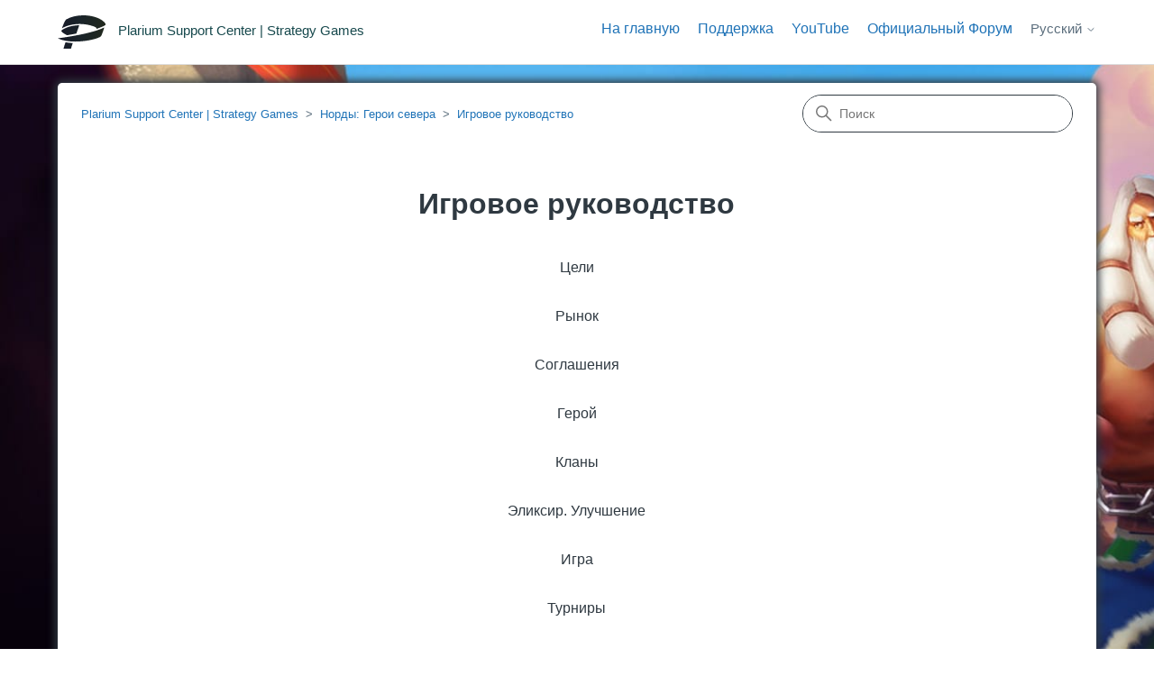

--- FILE ---
content_type: text/html; charset=utf-8
request_url: https://social-support.plarium.com/hc/ru/sections/115000414471-%D0%98%D0%B3%D1%80%D0%BE%D0%B2%D0%BE%D0%B5-%D1%80%D1%83%D0%BA%D0%BE%D0%B2%D0%BE%D0%B4%D1%81%D1%82%D0%B2%D0%BE
body_size: 5141
content:
<!DOCTYPE html>
<html dir="ltr" lang="ru">
<head>
  <meta charset="utf-8" />
  <!-- v26880 -->


  <title>Игровое руководство &ndash; Plarium Support Center | Strategy Games</title>

  

  <link rel="canonical" href="https://social-support.plarium.com/hc/ru/sections/115000414471-%D0%98%D0%B3%D1%80%D0%BE%D0%B2%D0%BE%D0%B5-%D1%80%D1%83%D0%BA%D0%BE%D0%B2%D0%BE%D0%B4%D1%81%D1%82%D0%B2%D0%BE">
<link rel="alternate" hreflang="de" href="https://social-support.plarium.com/hc/de/sections/115000414471-Spielf%C3%BChrer">
<link rel="alternate" hreflang="en-us" href="https://social-support.plarium.com/hc/en-us/sections/115000414471-Game-Guide">
<link rel="alternate" hreflang="es" href="https://social-support.plarium.com/hc/es/sections/115000414471-Gu%C3%ADa-de-juego">
<link rel="alternate" hreflang="fr" href="https://social-support.plarium.com/hc/fr/sections/115000414471-Guide-du-jeu">
<link rel="alternate" hreflang="it" href="https://social-support.plarium.com/hc/it/sections/115000414471-Guida-del-gioco">
<link rel="alternate" hreflang="ru" href="https://social-support.plarium.com/hc/ru/sections/115000414471-%D0%98%D0%B3%D1%80%D0%BE%D0%B2%D0%BE%D0%B5-%D1%80%D1%83%D0%BA%D0%BE%D0%B2%D0%BE%D0%B4%D1%81%D1%82%D0%B2%D0%BE">
<link rel="alternate" hreflang="x-default" href="https://social-support.plarium.com/hc/en-us/sections/115000414471-Game-Guide">

  <link rel="stylesheet" href="//static.zdassets.com/hc/assets/application-f34d73e002337ab267a13449ad9d7955.css" media="all" id="stylesheet" />
  <link rel="stylesheet" type="text/css" href="/hc/theming_assets/1281259/1468169/style.css?digest=22107624350236">

  <link rel="icon" type="image/x-icon" href="/hc/theming_assets/01HZPFJ5N1837FKE83Z53FNQKK">

    <script async src="https://www.googletagmanager.com/gtag/js?id=G-34H4GK0921"></script>
<script>
  window.dataLayer = window.dataLayer || [];
  function gtag(){dataLayer.push(arguments);}
  gtag('js', new Date());
  gtag('config', 'G-34H4GK0921');
</script>


  <meta content="width=device-width, initial-scale=1.0" name="viewport" />
<!-- Make the translated search clear button label available for use in JS -->
<!-- See buildClearSearchButton() in script.js -->
<script type="text/javascript">window.searchClearButtonLabelLocalized = "Очистить поиск";</script>
<script 
  src="https://code.jquery.com/jquery-3.6.0.min.js" 
  integrity="sha256-/xUj+3OJU5yExlq6GSYGSHk7tPXikynS7ogEvDej/m4=" 
  crossorigin="anonymous">
</script>

  
</head>
<body class="">
  
  
  

  <script src="https://polyfill-fastly.io/v3/polyfill.min.js?features=Intl.RelativeTimeFormat,Intl.RelativeTimeFormat.~locale.en"></script>
<a class="skip-navigation" tabindex="1" href="#main-content">Перейти к основному контенту</a>

<header class="header">
  <div class="logo">
    <a title="Главная" href="/hc/ru">
      <img src="/hc/theming_assets/01HZPFJ5G5B5XZCWH2G3BKENH9" alt="Главная страница Справочного центра Plarium Support Center | Strategy Games" />
      
        <span aria-hidden="true">Plarium Support Center | Strategy Games</span>
      
    </a>
  </div>

  
  <div class="nav-wrapper-desktop">
    <nav class="user-nav" id="user-nav">
      <ul class="user-nav-list">
         <nav class="user-nav" id="user-nav">
       <div class="dropdown">
            <a href="https://social-support.plarium.com/hc/" class="home-link">На главную</a>
          </div>
      
    <div class="dropdown" aria-haspopup="true">
            <a href="https://social-support.plarium.com/hc/requests/new">Поддержка</a>
          </div>
      <a href="http://plrm.me/2svBKfU" target="_blank">YouTube</a>
      <a href="https://plarium.com/forum/ru/" target="_blank">Официальный Форум</a>
     <!--  -->
     <!-- <a class="submit-a-request" href="/hc/ru/requests/new">Отправить запрос</a> -->
    </nav>
        <div class="footer-language-selector">
      
        <div class="dropdown language-selector">
          <button class="dropdown-toggle" aria-haspopup="true">
            Русский
            <svg xmlns="http://www.w3.org/2000/svg" width="12" height="12" focusable="false" viewBox="0 0 12 12" class="dropdown-chevron-icon">
              <path fill="none" stroke="currentColor" stroke-linecap="round" d="M3 4.5l2.6 2.6c.2.2.5.2.7 0L9 4.5"/>
            </svg>
          </button>
          <span class="dropdown-menu dropdown-menu-end" role="menu">
            
              <a href="/hc/change_language/de?return_to=%2Fhc%2Fde%2Fsections%2F115000414471-Spielf%25C3%25BChrer" dir="ltr" rel="nofollow" role="menuitem">
                Deutsch
              </a>
            
              <a href="/hc/change_language/en-us?return_to=%2Fhc%2Fen-us%2Fsections%2F115000414471-Game-Guide" dir="ltr" rel="nofollow" role="menuitem">
                English (US)
              </a>
            
              <a href="/hc/change_language/es?return_to=%2Fhc%2Fes%2Fsections%2F115000414471-Gu%25C3%25ADa-de-juego" dir="ltr" rel="nofollow" role="menuitem">
                Español
              </a>
            
              <a href="/hc/change_language/fr?return_to=%2Fhc%2Ffr%2Fsections%2F115000414471-Guide-du-jeu" dir="ltr" rel="nofollow" role="menuitem">
                Français
              </a>
            
              <a href="/hc/change_language/it?return_to=%2Fhc%2Fit%2Fsections%2F115000414471-Guida-del-gioco" dir="ltr" rel="nofollow" role="menuitem">
                Italiano
              </a>
            
          </span>
        </div>
      
    </div>
      </ul>
    </nav>
    
  </div>

  <div class="nav-wrapper-mobile">
    <button class="menu-button-mobile" aria-controls="user-nav-mobile" aria-expanded="false" aria-label="Открыть/закрыть меню навигации">
      <svg xmlns="http://www.w3.org/2000/svg" width="16" height="16" focusable="false" viewBox="0 0 16 16" class="icon-menu">
        <path fill="none" stroke="currentColor" stroke-linecap="round" d="M1.5 3.5h13m-13 4h13m-13 4h13"/>
      </svg>
    </button>
    <nav class="menu-list-mobile" id="user-nav-mobile" aria-expanded="false">
        
        
        <div class="footer-language-selector">
      
        <div class="dropdown language-selector">
          <button class="dropdown-toggle" aria-haspopup="true">
            Русский
            <svg xmlns="http://www.w3.org/2000/svg" width="12" height="12" focusable="false" viewBox="0 0 12 12" class="dropdown-chevron-icon">
              <path fill="none" stroke="currentColor" stroke-linecap="round" d="M3 4.5l2.6 2.6c.2.2.5.2.7 0L9 4.5"/>
            </svg>
          </button>
          <span class="dropdown-menu dropdown-menu-end" role="menu">
            
              <a href="/hc/change_language/de?return_to=%2Fhc%2Fde%2Fsections%2F115000414471-Spielf%25C3%25BChrer" dir="ltr" rel="nofollow" role="menuitem">
                Deutsch
              </a>
            
              <a href="/hc/change_language/en-us?return_to=%2Fhc%2Fen-us%2Fsections%2F115000414471-Game-Guide" dir="ltr" rel="nofollow" role="menuitem">
                English (US)
              </a>
            
              <a href="/hc/change_language/es?return_to=%2Fhc%2Fes%2Fsections%2F115000414471-Gu%25C3%25ADa-de-juego" dir="ltr" rel="nofollow" role="menuitem">
                Español
              </a>
            
              <a href="/hc/change_language/fr?return_to=%2Fhc%2Ffr%2Fsections%2F115000414471-Guide-du-jeu" dir="ltr" rel="nofollow" role="menuitem">
                Français
              </a>
            
              <a href="/hc/change_language/it?return_to=%2Fhc%2Fit%2Fsections%2F115000414471-Guida-del-gioco" dir="ltr" rel="nofollow" role="menuitem">
                Italiano
              </a>
            
          </span>
        </div>
      
    </div>
        
        
    </nav>
  </div>




</header>



  <main role="main">
    <script src="https://polyfill-fastly.io/v3/polyfill.min.js?features=Intl.RelativeTimeFormat,Intl.RelativeTimeFormat.~locale.en"></script>
<div id="section-page-bg-115000414471">
<div class="container-divider"></div>
<div class="container bordered-container">
  <nav class="sub-nav">
    <ol class="breadcrumbs">
  
    <li title="Plarium Support Center | Strategy Games">
      
        <a href="/hc/ru">Plarium Support Center | Strategy Games</a>
      
    </li>
  
    <li title="Норды: Герои севера">
      
        <a href="/hc/ru/categories/115000097365-%D0%9D%D0%BE%D1%80%D0%B4%D1%8B-%D0%93%D0%B5%D1%80%D0%BE%D0%B8-%D1%81%D0%B5%D0%B2%D0%B5%D1%80%D0%B0">Норды: Герои севера</a>
      
    </li>
  
    <li title="Игровое руководство">
      
        <a href="/hc/ru/sections/115000414471-%D0%98%D0%B3%D1%80%D0%BE%D0%B2%D0%BE%D0%B5-%D1%80%D1%83%D0%BA%D0%BE%D0%B2%D0%BE%D0%B4%D1%81%D1%82%D0%B2%D0%BE">Игровое руководство</a>
      
    </li>
  
</ol>

    <div class="search-container">
      <svg xmlns="http://www.w3.org/2000/svg" width="12" height="12" focusable="false" viewBox="0 0 12 12" class="search-icon" aria-hidden="true">
        <circle cx="4.5" cy="4.5" r="4" fill="none" stroke="currentColor"/>
        <path stroke="currentColor" stroke-linecap="round" d="M11 11L7.5 7.5"/>
      </svg>
      <form role="search" class="search" data-search="" action="/hc/ru/search" accept-charset="UTF-8" method="get"><input type="hidden" name="utf8" value="&#x2713;" autocomplete="off" /><input type="hidden" name="category" id="category" value="115000097365" autocomplete="off" />
<input type="search" name="query" id="query" placeholder="Поиск" aria-label="Поиск" /></form>
    </div>
  </nav>

  <div class="section-container">
    <section id="main-content" class="section-content">
      <header class="page-header">
        <h1>Игровое руководство</h1>
        
      </header>

      

      

      
        <ul class="article-list">
          
            <li class="article-list-item ">
              
              <a href="/hc/ru/articles/115002235191-%D0%A6%D0%B5%D0%BB%D0%B8" class="article-list-link">Цели</a>
              
            </li>
          
            <li class="article-list-item ">
              
              <a href="/hc/ru/articles/115002170931-%D0%A0%D1%8B%D0%BD%D0%BE%D0%BA" class="article-list-link">Рынок</a>
              
            </li>
          
            <li class="article-list-item ">
              
              <a href="/hc/ru/articles/115002181932-%D0%A1%D0%BE%D0%B3%D0%BB%D0%B0%D1%88%D0%B5%D0%BD%D0%B8%D1%8F" class="article-list-link">Соглашения</a>
              
            </li>
          
            <li class="article-list-item ">
              
              <a href="/hc/ru/articles/115002171331-%D0%93%D0%B5%D1%80%D0%BE%D0%B9" class="article-list-link">Герой</a>
              
            </li>
          
            <li class="article-list-item ">
              
              <a href="/hc/ru/articles/115002332172-%D0%9A%D0%BB%D0%B0%D0%BD%D1%8B" class="article-list-link">Кланы</a>
              
            </li>
          
            <li class="article-list-item ">
              
              <a href="/hc/ru/articles/115002332252-%D0%AD%D0%BB%D0%B8%D0%BA%D1%81%D0%B8%D1%80-%D0%A3%D0%BB%D1%83%D1%87%D1%88%D0%B5%D0%BD%D0%B8%D0%B5" class="article-list-link">Эликсир. Улучшение</a>
              
            </li>
          
            <li class="article-list-item ">
              
              <a href="/hc/ru/articles/115002183712-%D0%98%D0%B3%D1%80%D0%B0" class="article-list-link">Игра</a>
              
            </li>
          
            <li class="article-list-item ">
              
              <a href="/hc/ru/articles/115002321691-%D0%A2%D1%83%D1%80%D0%BD%D0%B8%D1%80%D1%8B" class="article-list-link">Турниры</a>
              
            </li>
          
            <li class="article-list-item ">
              
              <a href="/hc/ru/articles/115002321431-%D0%9C%D0%B0%D0%B3%D0%B8%D1%8F" class="article-list-link">Магия</a>
              
            </li>
          
            <li class="article-list-item ">
              
              <a href="/hc/ru/articles/115002321551-%D0%9E%D0%B1%D0%B5%D0%BB%D0%B8%D1%81%D0%BA%D0%B8" class="article-list-link">Обелиски</a>
              
            </li>
          
            <li class="article-list-item ">
              
              <a href="/hc/ru/articles/115002172751-%D0%91%D0%BE%D0%B5%D0%B2%D1%8B%D0%B5-%D0%B4%D0%B5%D0%B9%D1%81%D1%82%D0%B2%D0%B8%D1%8F" class="article-list-link">Боевые действия</a>
              
            </li>
          
            <li class="article-list-item ">
              
              <a href="/hc/ru/articles/115002171111-%D0%9F%D0%B5%D1%80%D0%B5%D0%BC%D0%B5%D1%89%D0%B5%D0%BD%D0%B8%D0%B5-%D0%B3%D0%BE%D1%80%D0%BE%D0%B4%D0%B0" class="article-list-link">Перемещение города</a>
              
            </li>
          
            <li class="article-list-item ">
              
              <a href="/hc/ru/articles/115002332272-%D0%97%D0%B0%D0%B4%D0%B0%D0%BD%D0%B8%D1%8F" class="article-list-link">Задания</a>
              
            </li>
          
            <li class="article-list-item ">
              
              <a href="/hc/ru/articles/115002172291-%D0%A0%D1%83%D0%BD%D1%8B" class="article-list-link">Руны</a>
              
            </li>
          
            <li class="article-list-item ">
              
              <a href="/hc/ru/articles/115002169591-%D0%A0%D0%B5%D1%81%D1%83%D1%80%D1%81%D1%8B" class="article-list-link">Ресурсы</a>
              
            </li>
          
            <li class="article-list-item ">
              
              <a href="/hc/ru/articles/115002170251-%D0%A0%D0%B5%D1%81%D1%83%D1%80%D1%81%D0%BD%D1%8B%D0%B5-%D0%97%D0%B4%D0%B0%D0%BD%D0%B8%D1%8F" class="article-list-link">Ресурсные Здания</a>
              
            </li>
          
            <li class="article-list-item ">
              
              <a href="/hc/ru/articles/115002242212-%D0%A2%D0%B0%D0%B9%D0%BD%D0%B8%D0%BA%D0%B8" class="article-list-link">Тайники</a>
              
            </li>
          
            <li class="article-list-item ">
              
              <a href="/hc/ru/articles/115002321671-%D0%A1%D1%82%D1%80%D0%BE%D0%B8%D1%82%D0%B5%D0%BB%D0%B8" class="article-list-link">Строители</a>
              
            </li>
          
            <li class="article-list-item ">
              
              <a href="/hc/ru/articles/115002172471-%D0%92%D0%BE%D0%B9%D1%81%D0%BA%D0%B0" class="article-list-link">Войска</a>
              
            </li>
          
        </ul>
      

      

    </section>
  </div>
</div>
</div>
  </main>

  <script src="https://polyfill-fastly.io/v3/polyfill.min.js?features=Intl.RelativeTimeFormat,Intl.RelativeTimeFormat.~locale.en"></script>
<!--<footer class="footer">
  <div class="footer-inner">
    <a title="Главная" href="/hc/ru">Plarium Support Center | Strategy Games</a>

    <div class="footer-language-selector">
      
        <div class="dropdown language-selector">
          <button class="dropdown-toggle" aria-haspopup="true">
            Русский
            <svg xmlns="http://www.w3.org/2000/svg" width="12" height="12" focusable="false" viewBox="0 0 12 12" class="dropdown-chevron-icon">
              <path fill="none" stroke="currentColor" stroke-linecap="round" d="M3 4.5l2.6 2.6c.2.2.5.2.7 0L9 4.5"/>
            </svg>
          </button>
          <span class="dropdown-menu dropdown-menu-end" role="menu">
            
              <a href="/hc/change_language/de?return_to=%2Fhc%2Fde%2Fsections%2F115000414471-Spielf%25C3%25BChrer" dir="ltr" rel="nofollow" role="menuitem">
                Deutsch
              </a>
            
              <a href="/hc/change_language/en-us?return_to=%2Fhc%2Fen-us%2Fsections%2F115000414471-Game-Guide" dir="ltr" rel="nofollow" role="menuitem">
                English (US)
              </a>
            
              <a href="/hc/change_language/es?return_to=%2Fhc%2Fes%2Fsections%2F115000414471-Gu%25C3%25ADa-de-juego" dir="ltr" rel="nofollow" role="menuitem">
                Español
              </a>
            
              <a href="/hc/change_language/fr?return_to=%2Fhc%2Ffr%2Fsections%2F115000414471-Guide-du-jeu" dir="ltr" rel="nofollow" role="menuitem">
                Français
              </a>
            
              <a href="/hc/change_language/it?return_to=%2Fhc%2Fit%2Fsections%2F115000414471-Guida-del-gioco" dir="ltr" rel="nofollow" role="menuitem">
                Italiano
              </a>
            
          </span>
        </div>
      
    </div>
  </div>
</footer>-->

<footer class="footer">
  <div class="footer-inner">
    <a class="footer-home">Plarium Support Center | Strategy Games</a>
    	<a href="https://company.plarium.com/en/terms/terms-of-use/" target="_blank" class="grid-terms">Пользовательское соглашение</a>
<a href="https://company.plarium.com/en/terms/privacy-and-cookie-policy/" target="_blank" class="grid-privacy">Положение о конфиденциальности «cookie»</a>
<a href="https://company.plarium.com/en/terms/refund-policy/" target="_blank" class="grid-refund">Компенсации</a>

    
  </div>
</footer>



  <!-- / -->

  
  <script src="//static.zdassets.com/hc/assets/ru.1191cff34f8373f18341.js"></script>
  

  <script type="text/javascript">
  /*

    Greetings sourcecode lurker!

    This is for internal Zendesk and legacy usage,
    we don't support or guarantee any of these values
    so please don't build stuff on top of them.

  */

  HelpCenter = {};
  HelpCenter.account = {"subdomain":"plariumsupport","environment":"production","name":"Plarium Support Center"};
  HelpCenter.user = {"identifier":"da39a3ee5e6b4b0d3255bfef95601890afd80709","email":null,"name":"","role":"anonymous","avatar_url":"https://assets.zendesk.com/hc/assets/default_avatar.png","is_admin":false,"organizations":[],"groups":[]};
  HelpCenter.internal = {"asset_url":"//static.zdassets.com/hc/assets/","web_widget_asset_composer_url":"https://static.zdassets.com/ekr/snippet.js","current_session":{"locale":"ru","csrf_token":"hc:hcobject:server:-PVRAUNZM1xZYpgh7Yzm49TJpJ-J0pDXvNteL8b6YB6kFi6Isp92DCCr9D2BtTFioaGT7bdlFGjzppykzsAZcw","shared_csrf_token":null},"usage_tracking":{"event":"section_viewed","data":"[base64]","url":"https://social-support.plarium.com/hc/activity"},"current_record_id":null,"current_record_url":null,"current_record_title":null,"current_text_direction":"ltr","current_brand_id":1468169,"current_brand_name":"Plarium Support Center | Strategy Games","current_brand_url":"https://plariumsupport.zendesk.com","current_brand_active":true,"current_path":"/hc/ru/sections/115000414471-%D0%98%D0%B3%D1%80%D0%BE%D0%B2%D0%BE%D0%B5-%D1%80%D1%83%D0%BA%D0%BE%D0%B2%D0%BE%D0%B4%D1%81%D1%82%D0%B2%D0%BE","show_autocomplete_breadcrumbs":true,"user_info_changing_enabled":false,"has_user_profiles_enabled":false,"has_end_user_attachments":true,"user_aliases_enabled":false,"has_anonymous_kb_voting":true,"has_multi_language_help_center":true,"show_at_mentions":false,"embeddables_config":{"embeddables_web_widget":false,"embeddables_help_center_auth_enabled":false,"embeddables_connect_ipms":false},"answer_bot_subdomain":"static","gather_plan_state":"subscribed","has_article_verification":true,"has_gather":true,"has_ckeditor":false,"has_community_enabled":false,"has_community_badges":true,"has_community_post_content_tagging":false,"has_gather_content_tags":true,"has_guide_content_tags":true,"has_user_segments":true,"has_answer_bot_web_form_enabled":false,"has_garden_modals":false,"theming_cookie_key":"hc-da39a3ee5e6b4b0d3255bfef95601890afd80709-2-preview","is_preview":false,"has_search_settings_in_plan":true,"theming_api_version":2,"theming_settings":{"brand_color":"#17494D","brand_text_color":"#FFFFFF","text_color":"#2F3941","link_color":"#1F73B7","hover_link_color":"#0F3554","visited_link_color":"#9358B0","background_color":"#FFFFFF","heading_font":"-apple-system, BlinkMacSystemFont, 'Segoe UI', Helvetica, Arial, sans-serif","text_font":"-apple-system, BlinkMacSystemFont, 'Segoe UI', Helvetica, Arial, sans-serif","logo":"/hc/theming_assets/01HZPFJ5G5B5XZCWH2G3BKENH9","show_brand_name":true,"favicon":"/hc/theming_assets/01HZPFJ5N1837FKE83Z53FNQKK","homepage_background_image":"/hc/theming_assets/01HZPFJ5VR4HB10WTA2NRWKHDP","community_background_image":"/hc/theming_assets/01HZPFJ61391VFCXKRW0AFYWX7","community_image":"/hc/theming_assets/01HZPFJ651BS99636PRQ4CW99S","instant_search":true,"scoped_kb_search":true,"scoped_community_search":true,"show_recent_activity":true,"show_articles_in_section":true,"show_article_author":false,"show_article_comments":false,"show_follow_article":false,"show_recently_viewed_articles":true,"show_related_articles":false,"show_article_sharing":false,"show_follow_section":false,"show_follow_post":false,"show_post_sharing":false,"show_follow_topic":false,"request_list_beta":false},"has_pci_credit_card_custom_field":true,"help_center_restricted":false,"is_assuming_someone_else":false,"flash_messages":[],"user_photo_editing_enabled":true,"user_preferred_locale":"en-us","base_locale":"ru","login_url":"https://plariumsupport.zendesk.com/access?brand_id=1468169\u0026return_to=https%3A%2F%2Fsocial-support.plarium.com%2Fhc%2Fru%2Fsections%2F115000414471-%25D0%2598%25D0%25B3%25D1%2580%25D0%25BE%25D0%25B2%25D0%25BE%25D0%25B5-%25D1%2580%25D1%2583%25D0%25BA%25D0%25BE%25D0%25B2%25D0%25BE%25D0%25B4%25D1%2581%25D1%2582%25D0%25B2%25D0%25BE","has_alternate_templates":true,"has_custom_statuses_enabled":false,"has_hc_generative_answers_setting_enabled":true,"has_generative_search_with_zgpt_enabled":false,"has_suggested_initial_questions_enabled":false,"has_guide_service_catalog":true,"has_service_catalog_search_poc":false,"has_service_catalog_itam":false,"has_csat_reverse_2_scale_in_mobile":false,"has_knowledge_navigation":false,"has_unified_navigation":false,"has_unified_navigation_eap_access":false,"has_csat_bet365_branding":false,"version":"v26880","dev_mode":false};
</script>

  
  
  <script src="//static.zdassets.com/hc/assets/hc_enduser-9d4172d9b2efbb6d87e4b5da3258eefa.js"></script>
  <script type="text/javascript" src="/hc/theming_assets/1281259/1468169/script.js?digest=22107624350236"></script>
  
</body>
</html>